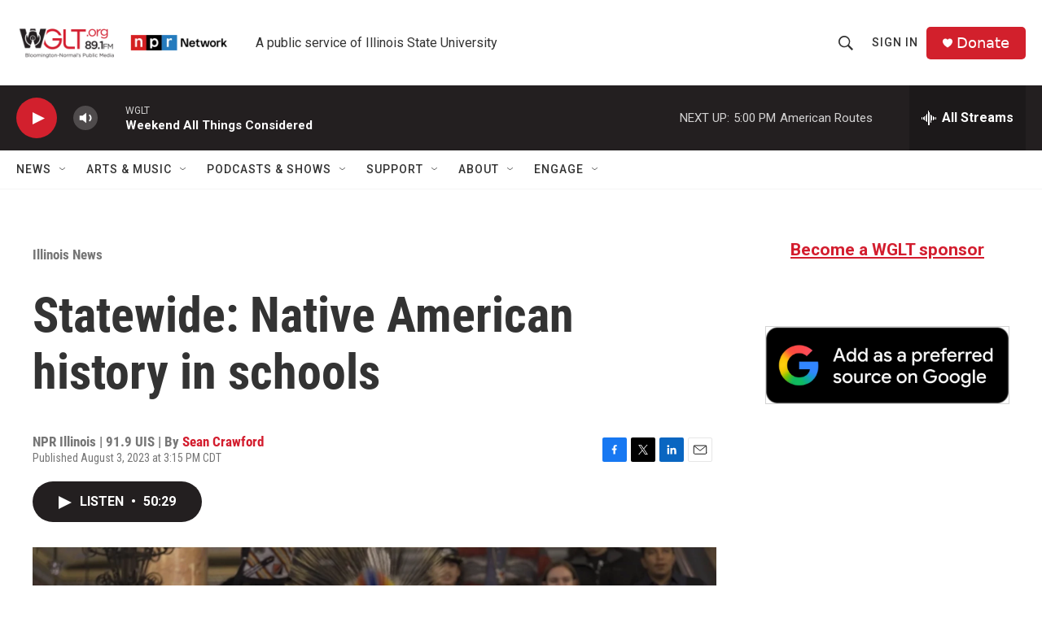

--- FILE ---
content_type: text/html; charset=utf-8
request_url: https://www.google.com/recaptcha/api2/aframe
body_size: 266
content:
<!DOCTYPE HTML><html><head><meta http-equiv="content-type" content="text/html; charset=UTF-8"></head><body><script nonce="ats1zhxNHmEtw9RnEdNjFg">/** Anti-fraud and anti-abuse applications only. See google.com/recaptcha */ try{var clients={'sodar':'https://pagead2.googlesyndication.com/pagead/sodar?'};window.addEventListener("message",function(a){try{if(a.source===window.parent){var b=JSON.parse(a.data);var c=clients[b['id']];if(c){var d=document.createElement('img');d.src=c+b['params']+'&rc='+(localStorage.getItem("rc::a")?sessionStorage.getItem("rc::b"):"");window.document.body.appendChild(d);sessionStorage.setItem("rc::e",parseInt(sessionStorage.getItem("rc::e")||0)+1);localStorage.setItem("rc::h",'1769381024203');}}}catch(b){}});window.parent.postMessage("_grecaptcha_ready", "*");}catch(b){}</script></body></html>